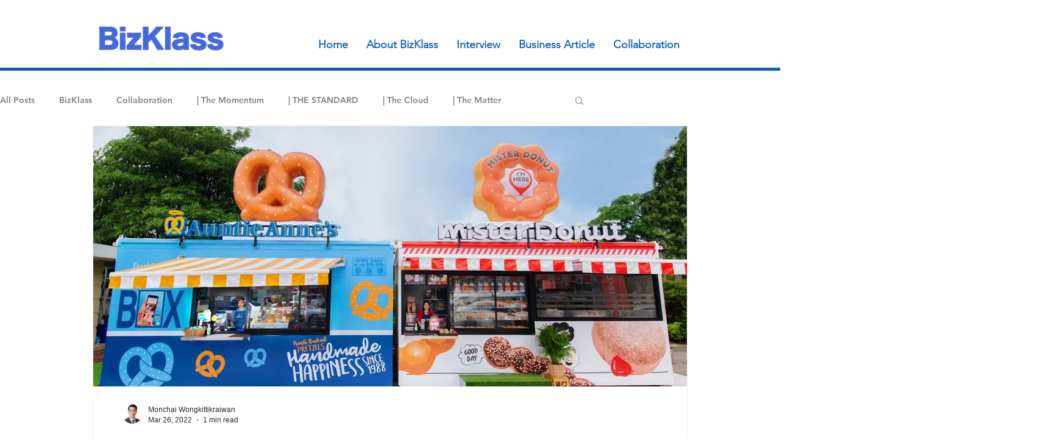

--- FILE ---
content_type: text/css; charset=utf-8
request_url: https://www.bizklass.com/_serverless/pro-gallery-css-v4-server/layoutCss?ver=2&id=pro-blog&items=0_2048_1291%7C0_1534_1068%7C0_1656_832%7C0_1500_1000%7C0_2048_1365%7C0_1920_1080%7C0_1920_1080%7C0_1080_641%7C0_2048_1009%7C0_1360_862&container=206_976_6838_720&options=gallerySizeType:px%7CgallerySizePx:976%7CimageMargin:2%7CisRTL:false%7CgalleryLayout:2%7CtitlePlacement:SHOW_BELOW%7CcubeRatio:2.2857142857142856%7CcubeType:min%7CisVertical:true%7CtextBoxHeight:255
body_size: -199
content:
#pro-gallery-pro-blog [data-hook="item-container"][data-idx="0"].gallery-item-container{opacity: 1 !important;display: block !important;transition: opacity .2s ease !important;top: 0px !important;left: 0px !important;right: auto !important;height: 682px !important;width: 976px !important;} #pro-gallery-pro-blog [data-hook="item-container"][data-idx="0"] .gallery-item-common-info-outer{height: 255px !important;} #pro-gallery-pro-blog [data-hook="item-container"][data-idx="0"] .gallery-item-common-info{height: 255px !important;width: 100% !important;} #pro-gallery-pro-blog [data-hook="item-container"][data-idx="0"] .gallery-item-wrapper{width: 976px !important;height: 427px !important;margin: 0 !important;} #pro-gallery-pro-blog [data-hook="item-container"][data-idx="0"] .gallery-item-content{width: 976px !important;height: 427px !important;margin: 0px 0px !important;opacity: 1 !important;} #pro-gallery-pro-blog [data-hook="item-container"][data-idx="0"] .gallery-item-hover{width: 976px !important;height: 427px !important;opacity: 1 !important;} #pro-gallery-pro-blog [data-hook="item-container"][data-idx="0"] .item-hover-flex-container{width: 976px !important;height: 427px !important;margin: 0px 0px !important;opacity: 1 !important;} #pro-gallery-pro-blog [data-hook="item-container"][data-idx="0"] .gallery-item-wrapper img{width: 100% !important;height: 100% !important;opacity: 1 !important;} #pro-gallery-pro-blog [data-hook="item-container"][data-idx="1"].gallery-item-container{opacity: 1 !important;display: block !important;transition: opacity .2s ease !important;top: 684px !important;left: 0px !important;right: auto !important;height: 682px !important;width: 976px !important;} #pro-gallery-pro-blog [data-hook="item-container"][data-idx="1"] .gallery-item-common-info-outer{height: 255px !important;} #pro-gallery-pro-blog [data-hook="item-container"][data-idx="1"] .gallery-item-common-info{height: 255px !important;width: 100% !important;} #pro-gallery-pro-blog [data-hook="item-container"][data-idx="1"] .gallery-item-wrapper{width: 976px !important;height: 427px !important;margin: 0 !important;} #pro-gallery-pro-blog [data-hook="item-container"][data-idx="1"] .gallery-item-content{width: 976px !important;height: 427px !important;margin: 0px 0px !important;opacity: 1 !important;} #pro-gallery-pro-blog [data-hook="item-container"][data-idx="1"] .gallery-item-hover{width: 976px !important;height: 427px !important;opacity: 1 !important;} #pro-gallery-pro-blog [data-hook="item-container"][data-idx="1"] .item-hover-flex-container{width: 976px !important;height: 427px !important;margin: 0px 0px !important;opacity: 1 !important;} #pro-gallery-pro-blog [data-hook="item-container"][data-idx="1"] .gallery-item-wrapper img{width: 100% !important;height: 100% !important;opacity: 1 !important;} #pro-gallery-pro-blog [data-hook="item-container"][data-idx="2"].gallery-item-container{opacity: 1 !important;display: block !important;transition: opacity .2s ease !important;top: 1368px !important;left: 0px !important;right: auto !important;height: 682px !important;width: 976px !important;} #pro-gallery-pro-blog [data-hook="item-container"][data-idx="2"] .gallery-item-common-info-outer{height: 255px !important;} #pro-gallery-pro-blog [data-hook="item-container"][data-idx="2"] .gallery-item-common-info{height: 255px !important;width: 100% !important;} #pro-gallery-pro-blog [data-hook="item-container"][data-idx="2"] .gallery-item-wrapper{width: 976px !important;height: 427px !important;margin: 0 !important;} #pro-gallery-pro-blog [data-hook="item-container"][data-idx="2"] .gallery-item-content{width: 976px !important;height: 427px !important;margin: 0px 0px !important;opacity: 1 !important;} #pro-gallery-pro-blog [data-hook="item-container"][data-idx="2"] .gallery-item-hover{width: 976px !important;height: 427px !important;opacity: 1 !important;} #pro-gallery-pro-blog [data-hook="item-container"][data-idx="2"] .item-hover-flex-container{width: 976px !important;height: 427px !important;margin: 0px 0px !important;opacity: 1 !important;} #pro-gallery-pro-blog [data-hook="item-container"][data-idx="2"] .gallery-item-wrapper img{width: 100% !important;height: 100% !important;opacity: 1 !important;} #pro-gallery-pro-blog [data-hook="item-container"][data-idx="3"]{display: none !important;} #pro-gallery-pro-blog [data-hook="item-container"][data-idx="4"]{display: none !important;} #pro-gallery-pro-blog [data-hook="item-container"][data-idx="5"]{display: none !important;} #pro-gallery-pro-blog [data-hook="item-container"][data-idx="6"]{display: none !important;} #pro-gallery-pro-blog [data-hook="item-container"][data-idx="7"]{display: none !important;} #pro-gallery-pro-blog [data-hook="item-container"][data-idx="8"]{display: none !important;} #pro-gallery-pro-blog [data-hook="item-container"][data-idx="9"]{display: none !important;} #pro-gallery-pro-blog .pro-gallery-prerender{height:6838px !important;}#pro-gallery-pro-blog {height:6838px !important; width:976px !important;}#pro-gallery-pro-blog .pro-gallery-margin-container {height:6838px !important;}#pro-gallery-pro-blog .pro-gallery {height:6838px !important; width:976px !important;}#pro-gallery-pro-blog .pro-gallery-parent-container {height:6838px !important; width:978px !important;}